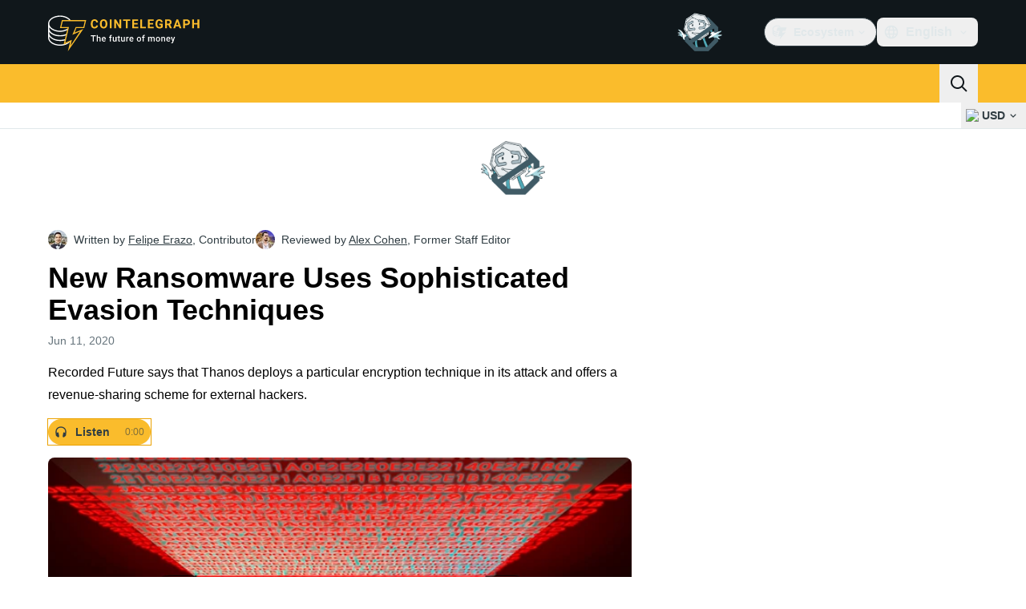

--- FILE ---
content_type: text/javascript; charset=utf-8
request_url: https://cointelegraph.com/_duck/ducklings/BI8qXLAj.js
body_size: -801
content:
import{_ as i}from"./CL1dl-Zf.js";import"./BQPnIqZ_.js";import"./CcoY3Xme.js";import"./BGBF_hzw.js";import"./C9zeVl3o.js";import"./DiPFtPSx.js";import"./BAh8pmbC.js";import"./BKc4UPUb.js";import"./CkkZXkhO.js";import"./CzuydbEY.js";import"./Ej8TkzKD.js";try{let e=typeof window<"u"?window:typeof global<"u"?global:typeof globalThis<"u"?globalThis:typeof self<"u"?self:{},t=new e.Error().stack;t&&(e._sentryDebugIds=e._sentryDebugIds||{},e._sentryDebugIds[t]="33498626-efab-4b2c-a2d9-fc3e1d1bcebc",e._sentryDebugIdIdentifier="sentry-dbid-33498626-efab-4b2c-a2d9-fc3e1d1bcebc")}catch{}export{i as default};


--- FILE ---
content_type: text/javascript; charset=utf-8
request_url: https://cointelegraph.com/_duck/ducklings/D49nFwjI.js
body_size: -251
content:
import{d as i,ar as c,aj as r,c as a,as as f,F as s,o as n,at as _,a8 as d,ax as l,D as u,a9 as b}from"./BQPnIqZ_.js";import{_ as m}from"./DX-0DWAS.js";try{let e=typeof window<"u"?window:typeof global<"u"?global:typeof globalThis<"u"?globalThis:typeof self<"u"?self:{},t=new e.Error().stack;t&&(e._sentryDebugIds=e._sentryDebugIds||{},e._sentryDebugIds[t]="373a22b2-8ebc-4575-bd22-ddd2f1ed10c5",e._sentryDebugIdIdentifier="sentry-dbid-373a22b2-8ebc-4575-bd22-ddd2f1ed10c5")}catch{}const p={key:0},y={key:1},w=i({__name:"AuthState",setup(e){const t=c(),o=r();return(g,h)=>s(o).isEnabled?(n(),a(_,{key:0},[s(o).isAuth?(n(),a("div",y,[d(m)])):(n(),a("div",p,[d(s(l),{to:"/hub/sign-in",size:s(t).isDesktop?"md":"sm",round:"full",color:"default",variant:"ghost"},{default:u(()=>[d(s(b),{class:"text-ct-ds-fg-default",name:"user-1-circle-solid",size:"24"})]),_:1},8,["size"])]))],64)):f("",!0)}});export{w as _};
